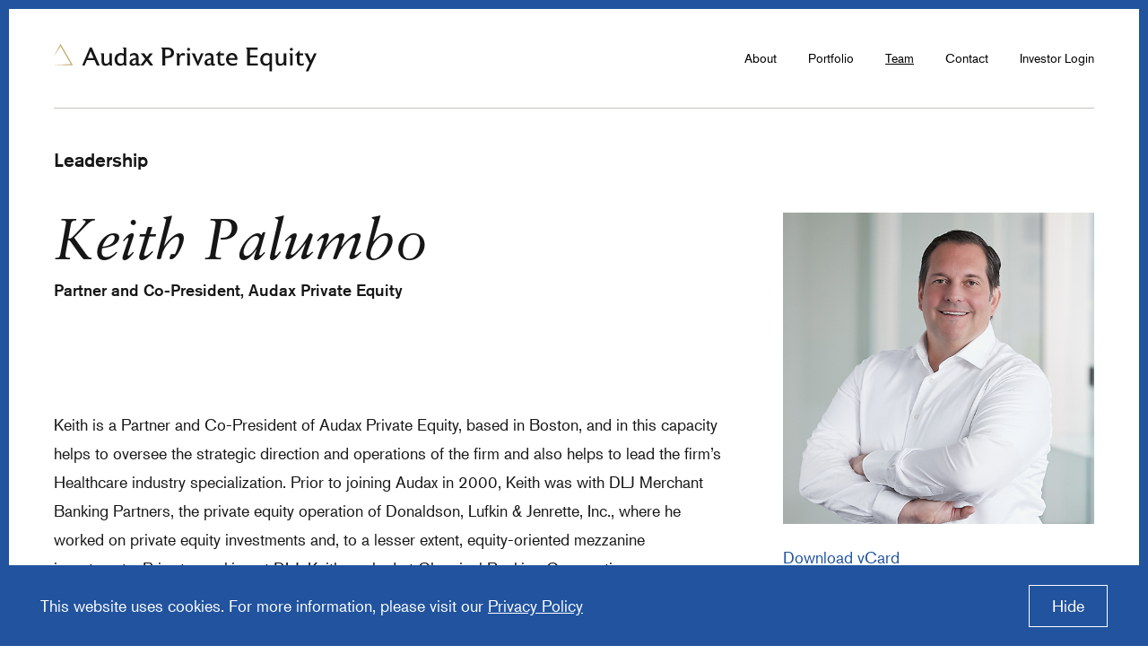

--- FILE ---
content_type: text/html; charset=utf-8
request_url: https://www.audaxprivateequity.com/team/keith-palumbo
body_size: 7252
content:
<!DOCTYPE html><html class="privateequity team_members equity_team_detail" data-ios_thirteen="false" data-session="false" lang="en"><head><!--This handcrafted digital experience brought to you by FINE: wearefine.com.--><script>(function(w,d,s,l,i){w[l]=w[l]||[];w[l].push({'gtm.start' :
new Date().getTime(),event:'gtm.js'});var f=d.getElementsByTagName(s)[0],
j=d.createElement(s),dl=l!='dataLayer'?'&l='+l:'';j.async=true;j.src=
'https://www.googletagmanager.com/gtm.js?id='+i+dl;f.parentNode.insertBefore(j,f);
})(window,document,'script','dataLayer','GTM-NWXZQMM');</script><meta charset="utf-8" /><meta content="text/html; charset=UTF-8" http-equiv="Content-Type" /><meta content="IE=edgechrome=1" http-equiv="X-UA-Compatible" /><meta content="width=device-width, initial-scale=1.0, maximum-scale=10.0, user-scalable=1" name="viewport" /><meta content="Keith is a Partner and Co-President of Audax Private Equity, based in Boston, and in this capacity helps to oversee the strategic direction and operations of the firm and also helps to lead the firm’s Healthcare industry specialization. Prior to joining Audax in 2000, Keith was with DLJ Merchant Banking Partners, the private equity operation of Donaldson, Lufkin &amp; Jenrette, Inc., where he worked on private equity investments and, to a lesser extent, equity-oriented mezzanine investments. Prior to working at DLJ, Keith worked at Chemical Banking Corporation.

Keith received an M.B.A. from Columbia Business School and a B.S. from Lehigh University.
" name="description" /><link href="/images/apple-icon-57x57.png" rel="apple-touch-icon" sizes="57x57" /><link href="/images/apple-icon-60x60.png" rel="apple-touch-icon" sizes="60x60" /><link href="/images/apple-icon-72x72.png" rel="apple-touch-icon" sizes="72x72" /><link href="/images/apple-icon-76x76.png" rel="apple-touch-icon" sizes="76x76" /><link href="/images/apple-icon-114x114.png" rel="apple-touch-icon" sizes="114x114" /><link href="/images/apple-icon-120x120.png" rel="apple-touch-icon" sizes="120x120" /><link href="/images/apple-icon-144x144.png" rel="apple-touch-icon" sizes="144x144" /><link href="/images/apple-icon-152x152.png" rel="apple-touch-icon" sizes="152x152" /><link href="/images/apple-icon-180x180.png" rel="apple-touch-icon" sizes="180x180" /><link href="/images/android-icon-192x192.png" rel="icon" sizes="192x192" type="image/png" /><link href="/images/favicon-32x32.png" rel="icon" sizes="32x32" type="image/png" /><link href="/images/favicon-96x96.png" rel="icon" sizes="96x96" type="image/png" /><link href="/images/favicon-16x16.png" rel="icon" sizes="16x16" type="image/png" /><meta content="#ffffff" name="msapplication-TileColor" /><meta content="/ms-icon-144x144.png" name="msapplication-TileImage" /><meta content="#ffffff" name="theme-color" /><meta content="https://www.audaxprivateequity.com/team/keith-palumbo" property="og:url" /><meta content="website" property="og:type" /><meta content="en_US" property="og:locale" /><meta content="https://www.audaxprivateequity.com/Audax_OG_Equity.jpg" property="og:image" /><meta content="Audax Private Equity partners with management teams of established, market-leading companies who have the vision and desire to create much larger entities through acquisition and organic growth." property="og:description" /><meta content="Audax Private Equity | Keith Palumbo, Partner and Co-President, Audax Private Equity" property="og:title" /><title>Audax Private Equity | Keith Palumbo, Partner and Co-President, Audax Private Equity</title><link href="https://use.typekit.net/hlq2pre.css" rel="stylesheet" /><link rel="stylesheet" media="all" href="/assets/application-d9314578b83b2d420065d6c98808ce3e77989e43a0767a92e33d7508904830d5.css" /><meta name="csrf-param" content="authenticity_token" />
<meta name="csrf-token" content="ehY1eLSzsHFRoFK2a87frbnWiRiyTlcCOuAhpHm1p6xn2wRLOhmvsl4L6ycyK5tX+Xo91UhY42K5GqTQWVMF6g==" /></head><body class="privateequity team_members equity_team_detail" data-controller="team-members" data-force-encoding="✓"><!--Google Tag Manager (noscript)--><noscript><iframe height="0" src="https://www.googletagmanager.com/ns.html?id=GTM-NWXZQMM" style="display:none;visibility:hidden" width="0"></iframe></noscript><!--End Google Tag Manager (noscript)--><div class="header"><div class="container"><div class="header-wrapper"><a class="u--normalize-link" href="/"><div class="logo"><svg width="294" height="36" viewbox="0 0 294 36" fill="none" xmlns="http://www.w3.org/2000/svg">
<path d="M1.03142 26.2602L20.1326 25.3676L19.4979 26.4586L6.86294 4.58044H8.15223L0.119011 16.7195L0 16.6402L6.86294 3.82671L7.47783 2.67627L8.15223 3.82671L20.7673 25.7247L21.4021 26.8553L20.1525 26.8156L1.03142 26.4387V26.2602Z" fill="#C8B37B"></path>
<path class="logo-text" d="M42.3798 7.04596H40.1247L31.6178 27H34.3583L36.9274 20.9767H45.3487L48.0321 27H51.2293L42.3798 7.04596ZM37.9266 18.693L40.1532 13.2406C40.5814 12.2129 40.8669 11.3279 40.9811 10.8427C41.0952 11.2994 41.4663 12.2414 41.8945 13.2406L44.2925 18.693H37.9266ZM65.0688 27C65.0688 27 64.8404 26.1436 64.8404 24.0312V13.3833H61.9857V22.7751C61.2721 24.0597 59.9018 25.0874 58.5031 25.0874C56.7617 25.0874 56.0195 23.9455 56.0195 22.1471V13.3833H51.9088V13.6688C52.965 14.0113 53.1934 14.9534 53.1934 16.4378V22.1471C53.1934 26.1721 55.3629 27.3426 57.6467 27.3426C59.388 27.3426 61.0722 26.6289 62.1285 25.2016L62.1856 27H65.0688ZM81.099 27C81.099 27 80.8421 26.1436 80.8421 24.0597V7.04596H76.7314V7.33143C77.7876 7.67398 77.9874 8.61602 77.9874 10.1004V14.0399C77.1881 13.3833 76.0748 13.0407 74.8473 13.0407H74.7331C70.9364 13.0407 67.7678 15.8954 67.7678 20.2059C67.7678 24.6021 70.2513 27.3426 73.9624 27.3426C74.048 27.3426 74.1336 27.3426 74.2193 27.3426C75.6181 27.2855 77.3308 26.6003 78.1016 25.4299L78.2158 27H81.099ZM77.9874 23.2033C77.3879 24.3452 76.1319 25.0874 74.7902 25.0874H74.676C72.3352 25.0874 70.7366 23.2319 70.7366 20.2059C70.7366 17.2656 72.5065 15.3245 74.9329 15.3245C76.1319 15.3245 77.2167 15.7241 77.9874 16.5234V23.2033ZM96.1792 25.0874C95.8366 25.2872 95.5511 25.3443 95.2942 25.3443C95.18 25.3443 95.0944 25.3443 95.0373 25.3158C94.6947 25.2587 94.4664 24.9446 94.4664 24.4308V17.5511C94.4664 14.4681 92.3825 13.0693 89.642 13.0693C88.0434 13.0693 86.1308 13.6973 85.1031 14.7535V17.2085C86.302 15.8668 87.7008 15.3816 89.1567 15.3816C90.7839 15.3816 91.6117 16.3236 91.6117 18.0078V18.6644C90.6411 18.8071 89.2709 19.1212 88.3003 19.4352C86.5019 20.0346 84.3894 21.205 84.3894 23.7742V23.9455C84.3894 26.0009 85.9595 27.2855 87.9292 27.2855C89.1567 27.2855 90.7553 26.8287 91.7259 25.744C91.8972 26.8002 92.6394 27.2855 93.8098 27.2855C94.6091 27.2855 95.4369 27.1427 96.1792 26.7431V25.0874ZM91.6117 24.1168C91.0122 24.8305 90.1273 25.2301 89.2709 25.2301C87.9863 25.2301 87.2155 24.545 87.2155 23.4317C87.2155 21.6332 89.014 20.7483 91.6117 20.3201V24.1168ZM105.482 19.6921L110.478 13.3833H107.052L103.855 17.6082L100.801 13.3833H96.6899V13.6688C97.6034 13.9542 98.888 15.667 99.8014 16.9231L101.942 19.8063L96.3188 27H99.6587L103.598 21.8902L107.309 27H110.906L105.482 19.6921ZM134.025 12.9265C134.025 9.72934 131.77 7.04596 127.43 7.04596H119.609V7.33143C120.922 7.84526 121.008 9.30114 121.008 11.4707V27H124.148V18.6644H127.059C131.655 18.6644 134.025 16.1238 134.025 12.9265ZM130.799 12.8124C130.799 14.9534 129.286 16.3807 127.174 16.3807H124.148V9.30114H127.288C129.885 9.30114 130.799 11.2138 130.799 12.8124ZM146.433 13.9542C145.834 13.4118 145.035 13.0693 144.035 13.0693C143.978 13.0693 143.921 13.0693 143.836 13.0978C142.808 13.1264 141.095 13.7544 140.096 16.0381L140.067 13.3833H136.071V13.6688C137.127 14.0113 137.327 14.9534 137.327 16.4378V27H140.182V20.6627C140.182 17.3227 141.552 15.8668 143.122 15.6956C143.293 15.667 143.436 15.667 143.579 15.667C144.407 15.667 145.12 15.9525 145.663 16.4378L146.433 13.9542ZM151.923 8.95858C151.923 8.04509 151.181 7.30288 150.239 7.30288C149.326 7.30288 148.583 8.04509 148.583 8.95858C148.583 9.90062 149.326 10.6428 150.239 10.6428C151.181 10.6428 151.923 9.90062 151.923 8.95858ZM151.695 13.3833H147.584V13.6688C148.641 14.0113 148.84 14.9534 148.84 16.4378V27H151.695V13.3833ZM164.14 13.3833L161.314 20.6627C161.143 21.1194 160.971 21.4905 160.714 22.4326C160.429 21.4905 160.229 21.0623 160.058 20.6627L157.06 13.3833H153.349V13.6688C154.12 13.9542 154.663 15.1246 155.205 16.3236L160.115 27.2569H161.086L167.023 13.3833H164.14ZM179.812 25.0874C179.469 25.2872 179.184 25.3443 178.927 25.3443C178.812 25.3443 178.727 25.3443 178.67 25.3158C178.327 25.2587 178.099 24.9446 178.099 24.4308V17.5511C178.099 14.4681 176.015 13.0693 173.274 13.0693C171.676 13.0693 169.763 13.6973 168.736 14.7535V17.2085C169.935 15.8668 171.333 15.3816 172.789 15.3816C174.416 15.3816 175.244 16.3236 175.244 18.0078V18.6644C174.274 18.8071 172.903 19.1212 171.933 19.4352C170.134 20.0346 168.022 21.205 168.022 23.7742V23.9455C168.022 26.0009 169.592 27.2855 171.562 27.2855C172.789 27.2855 174.388 26.8287 175.358 25.744C175.53 26.8002 176.272 27.2855 177.442 27.2855C178.242 27.2855 179.069 27.1427 179.812 26.7431V25.0874ZM175.244 24.1168C174.645 24.8305 173.76 25.2301 172.903 25.2301C171.619 25.2301 170.848 24.545 170.848 23.4317C170.848 21.6332 172.646 20.7483 175.244 20.3201V24.1168ZM190.485 24.1739C189.543 24.8305 188.629 25.0874 187.602 25.0874H187.43C186.574 25.0874 185.603 24.545 185.603 22.9464V15.667H189.8V13.3833H185.603V10.2717L180.665 15.1246V15.667H182.777V23.0891C182.777 25.5441 184.29 27.3426 187.202 27.3426C188.344 27.3426 189.571 26.9715 190.485 26.4576V24.1739ZM204.72 19.9205C204.72 15.4672 202.379 13.0407 198.64 13.0407C194.872 13.0407 192.046 16.1809 192.046 20.2059C192.046 24.4594 195.072 27.3426 199.097 27.3426C201.095 27.3426 202.893 26.8858 204.264 26.0865L203.892 23.8599C202.579 24.7163 201.295 25.0303 199.924 25.0303C199.639 25.0303 199.354 25.0017 199.068 24.9732C196.756 24.7734 195.214 23.1748 194.986 20.6341H204.72C204.72 20.3772 204.72 20.1488 204.72 19.9205ZM195.1 18.6359C195.471 16.6091 196.67 15.2674 198.611 15.2674C200.581 15.2674 201.694 16.5805 201.894 18.6359H195.1ZM227.587 24.6306H218.68V18.0078H227.016V15.7241H218.68V9.41532H227.33V7.04596H214.141V7.33143C215.483 7.84526 215.54 9.30114 215.54 11.4707V27H227.587V24.6306ZM240.943 13.3833L240.686 14.5822C239.887 13.5546 238.545 13.0407 237.061 13.0407C233.493 13.0407 230.21 15.8383 230.21 20.2059C230.21 24.5735 232.722 27.3426 236.262 27.3426C236.347 27.3426 236.433 27.3426 236.519 27.3426C237.86 27.2855 239.545 26.7145 240.458 25.3158V33.6228H243.341L243.37 13.3833H240.943ZM240.458 22.9749C239.83 24.3737 238.603 25.0303 237.147 25.0874C237.09 25.0874 237.033 25.0874 236.975 25.0874C234.635 25.0874 233.15 23.2033 233.15 20.2059C233.15 17.2656 234.863 15.2959 237.318 15.2959C238.545 15.2959 239.744 15.7812 240.458 16.7232V22.9749ZM259.375 27C259.375 27 259.147 26.1436 259.147 24.0312V13.3833H256.292V22.7751C255.578 24.0597 254.208 25.0874 252.809 25.0874C251.068 25.0874 250.326 23.9455 250.326 22.1471V13.3833H246.215V13.6688C247.271 14.0113 247.5 14.9534 247.5 16.4378V22.1471C247.5 26.1721 249.669 27.3426 251.953 27.3426C253.694 27.3426 255.378 26.6289 256.435 25.2016L256.492 27H259.375ZM266.556 8.95858C266.556 8.04509 265.813 7.30288 264.871 7.30288C263.958 7.30288 263.216 8.04509 263.216 8.95858C263.216 9.90062 263.958 10.6428 264.871 10.6428C265.813 10.6428 266.556 9.90062 266.556 8.95858ZM266.327 13.3833H262.217V13.6688C263.273 14.0113 263.473 14.9534 263.473 16.4378V27H266.327V13.3833ZM278.801 24.1739C277.859 24.8305 276.945 25.0874 275.918 25.0874H275.746C274.89 25.0874 273.919 24.545 273.919 22.9464V15.667H278.116V13.3833H273.919V10.2717L268.981 15.1246V15.667H271.093V23.0891C271.093 25.5441 272.606 27.3426 275.518 27.3426C276.66 27.3426 277.887 26.9715 278.801 26.4576V24.1739ZM290.239 13.3833L286.613 21.205L283.016 13.3833H279.077V13.6688C279.876 13.9257 280.476 15.0675 281.104 16.3236L285.1 24.4879L280.875 33.6228H283.816L293.15 13.3833H290.239Z" fill="#161616"></path>
</svg>
</div></a><div class="header-links header-links-mobile u--not_desktop-flex"><a class="u--normalize-link investor_login_link" href="https://dynamo.dynamosoftware.com/tenant/dynamo.netagesolutions.com/Audax/Investors">Investor Login</a><button class="u--normalize-button js-nav-trigger nav-trigger"><svg width="30" height="21" viewbox="0 0 30 21" fill="none" xmlns="http://www.w3.org/2000/svg">
<line y1="0.5" x2="30" y2="0.5" stroke="#161616"></line>
<line y1="20.5" x2="30" y2="20.5" stroke="#161616"></line>
<line y1="10.5" x2="30" y2="10.5" stroke="#161616"></line>
</svg>
</button></div><div class="header-links u--desktop_only"><ul class="u--normalize-list"><li><a class="u--normalize-link" href="#">About</a><ul class="nav_second_level"><li><a class="u--normalize-link" href="/">Overview</a></li><li><a class="u--normalize-link" href="/approach">Approach</a></li><li><a class="u--normalize-link" href="/news">News</a></li><li class="nav_jump_links"><a class="u--normalize-link" href="/citizenship">Citizenship</a><!--- Removed Dropdown for Citizenship - REDMINE 103148--></li></ul></li><li><a class="u--normalize-link" href="/portfolio">Portfolio</a></li><li><a class="u--normalize-link nav-selected" href="/team">Team</a></li><li><a class="u--normalize-link" href="/contact">Contact</a></li><li><a class="u--normalize-link" href="https://dynamo.dynamosoftware.com/tenant/dynamo.netagesolutions.com/Audax/Investors" target="_blank">Investor Login</a></li></ul></div></div></div></div><div class="navigation-mobile"><button class="u--normalize-button js-nav-trigger nav-trigger"><svg width="25" height="24" viewbox="0 0 25 24" fill="none" xmlns="http://www.w3.org/2000/svg">
<line x1="1.97855" y1="0.903649" x2="24.3536" y2="23.2786" stroke="white"></line>
<line y1="-0.5" x2="31.643" y2="-0.5" transform="matrix(-0.707107 0.707107 0.707107 0.707107 24 1.2572)" stroke="white"></line>
</svg>
</button><div class="navigation-mobile-inner"><ul class="u--normalize-list"><li class="nav_item"><a class="u--normalize-link js-has-subnav nav-mobile-about" href="#">About</a><div class="subnav-wrapper"><ul class="subnav"><li class="nav_item about_nav_item"><a class="u--normalize-link js-close-subnav" href="#">Back</a></li><li class="nav_item about_nav_item"><a class="u--normalize-link" href="/">Overview</a></li><li class="nav_item about_nav_item"><a class="u--normalize-link" href="/approach">Approach</a></li><li class="nav_item about_nav_item"><a class="u--normalize-link" href="/news">News</a></li><li class="nav_item about_nav_item"><a class="a u--normalize-link" href="/citizenship">Life at Audax</a><!--- Removed Dropdown for Citizenship - REDMINE 103148--></li></ul></div></li><li class="nav_item"><a class="u--normalize-link" href="/portfolio">Portfolio</a></li><li class="nav_item"><a class="u--normalize-link nav-selected" href="/team">Team</a></li><li class="nav_item"><a class="u--normalize-link" href="/contact">Contact</a></li><li class="nav_item"><a class="u--normalize-link" href="https://dynamo.dynamosoftware.com/tenant/dynamo.netagesolutions.com/Audax/Investors" target="_blank">Investor Login</a></li></ul></div></div><div class="wrapper"><div class="container"><div class="two_col-one_third_two_thirds component_gap--small b--top intro"><div class="one_third" data-aos="fade"><h3 class="t--body_head">Leadership</h3></div></div></div><div class="two_col-two_thirds_one_third two_col-two_thirds_one_third--sticky_one_third container component_gap--medium"><div class="two_thirds component_gap--xsmall" data-aos="fade"><h2 class="t--subhead component_gap--xssmall">Keith Palumbo</h2><h4 class="t--body component_gap--large component_gap--sm-small">Partner and Co-President, Audax Private Equity</h4><div class="content_block"><div class="component_gap--xxsmall"><div class="markdown-content "><p>Keith is a Partner and Co-President of Audax Private Equity, based in Boston, and in this capacity helps to oversee the strategic direction and operations of the firm and also helps to lead the firm’s Healthcare industry specialization. Prior to joining Audax in 2000, Keith was with DLJ Merchant Banking Partners, the private equity operation of Donaldson, Lufkin &amp; Jenrette, Inc., where he worked on private equity investments and, to a lesser extent, equity-oriented mezzanine investments. Prior to working at DLJ, Keith worked at Chemical Banking Corporation.</p>

<p>Keith received an M.B.A. from Columbia Business School and a B.S. from Lehigh University.</p>
</div></div></div></div><div class="one_third component_gap--xsmall" data-aos="fade"><div class="bio_image t--body one_quarter component_gap--xsmall"><img alt="" class="component_gap--xxsmall" src="/system/uploads/fae/image/asset/1114/Palumbo_Keith_Casual.jpg" /><div><a href="/system/uploads/fae/file/asset/26/keith-palumbo20240128-7975-icjg4w.vcf" target="_blank">Download vCard</a></div></div></div></div></div><section class="footer container" data-aos="fade"><div class="logo"><svg width="294" height="36" viewbox="0 0 294 36" fill="none" xmlns="http://www.w3.org/2000/svg">
<path d="M1.03142 26.2602L20.1326 25.3676L19.4979 26.4586L6.86294 4.58044H8.15223L0.119011 16.7195L0 16.6402L6.86294 3.82671L7.47783 2.67627L8.15223 3.82671L20.7673 25.7247L21.4021 26.8553L20.1525 26.8156L1.03142 26.4387V26.2602Z" fill="#C8B37B"></path>
<path class="logo-text" d="M42.3798 7.04596H40.1247L31.6178 27H34.3583L36.9274 20.9767H45.3487L48.0321 27H51.2293L42.3798 7.04596ZM37.9266 18.693L40.1532 13.2406C40.5814 12.2129 40.8669 11.3279 40.9811 10.8427C41.0952 11.2994 41.4663 12.2414 41.8945 13.2406L44.2925 18.693H37.9266ZM65.0688 27C65.0688 27 64.8404 26.1436 64.8404 24.0312V13.3833H61.9857V22.7751C61.2721 24.0597 59.9018 25.0874 58.5031 25.0874C56.7617 25.0874 56.0195 23.9455 56.0195 22.1471V13.3833H51.9088V13.6688C52.965 14.0113 53.1934 14.9534 53.1934 16.4378V22.1471C53.1934 26.1721 55.3629 27.3426 57.6467 27.3426C59.388 27.3426 61.0722 26.6289 62.1285 25.2016L62.1856 27H65.0688ZM81.099 27C81.099 27 80.8421 26.1436 80.8421 24.0597V7.04596H76.7314V7.33143C77.7876 7.67398 77.9874 8.61602 77.9874 10.1004V14.0399C77.1881 13.3833 76.0748 13.0407 74.8473 13.0407H74.7331C70.9364 13.0407 67.7678 15.8954 67.7678 20.2059C67.7678 24.6021 70.2513 27.3426 73.9624 27.3426C74.048 27.3426 74.1336 27.3426 74.2193 27.3426C75.6181 27.2855 77.3308 26.6003 78.1016 25.4299L78.2158 27H81.099ZM77.9874 23.2033C77.3879 24.3452 76.1319 25.0874 74.7902 25.0874H74.676C72.3352 25.0874 70.7366 23.2319 70.7366 20.2059C70.7366 17.2656 72.5065 15.3245 74.9329 15.3245C76.1319 15.3245 77.2167 15.7241 77.9874 16.5234V23.2033ZM96.1792 25.0874C95.8366 25.2872 95.5511 25.3443 95.2942 25.3443C95.18 25.3443 95.0944 25.3443 95.0373 25.3158C94.6947 25.2587 94.4664 24.9446 94.4664 24.4308V17.5511C94.4664 14.4681 92.3825 13.0693 89.642 13.0693C88.0434 13.0693 86.1308 13.6973 85.1031 14.7535V17.2085C86.302 15.8668 87.7008 15.3816 89.1567 15.3816C90.7839 15.3816 91.6117 16.3236 91.6117 18.0078V18.6644C90.6411 18.8071 89.2709 19.1212 88.3003 19.4352C86.5019 20.0346 84.3894 21.205 84.3894 23.7742V23.9455C84.3894 26.0009 85.9595 27.2855 87.9292 27.2855C89.1567 27.2855 90.7553 26.8287 91.7259 25.744C91.8972 26.8002 92.6394 27.2855 93.8098 27.2855C94.6091 27.2855 95.4369 27.1427 96.1792 26.7431V25.0874ZM91.6117 24.1168C91.0122 24.8305 90.1273 25.2301 89.2709 25.2301C87.9863 25.2301 87.2155 24.545 87.2155 23.4317C87.2155 21.6332 89.014 20.7483 91.6117 20.3201V24.1168ZM105.482 19.6921L110.478 13.3833H107.052L103.855 17.6082L100.801 13.3833H96.6899V13.6688C97.6034 13.9542 98.888 15.667 99.8014 16.9231L101.942 19.8063L96.3188 27H99.6587L103.598 21.8902L107.309 27H110.906L105.482 19.6921ZM134.025 12.9265C134.025 9.72934 131.77 7.04596 127.43 7.04596H119.609V7.33143C120.922 7.84526 121.008 9.30114 121.008 11.4707V27H124.148V18.6644H127.059C131.655 18.6644 134.025 16.1238 134.025 12.9265ZM130.799 12.8124C130.799 14.9534 129.286 16.3807 127.174 16.3807H124.148V9.30114H127.288C129.885 9.30114 130.799 11.2138 130.799 12.8124ZM146.433 13.9542C145.834 13.4118 145.035 13.0693 144.035 13.0693C143.978 13.0693 143.921 13.0693 143.836 13.0978C142.808 13.1264 141.095 13.7544 140.096 16.0381L140.067 13.3833H136.071V13.6688C137.127 14.0113 137.327 14.9534 137.327 16.4378V27H140.182V20.6627C140.182 17.3227 141.552 15.8668 143.122 15.6956C143.293 15.667 143.436 15.667 143.579 15.667C144.407 15.667 145.12 15.9525 145.663 16.4378L146.433 13.9542ZM151.923 8.95858C151.923 8.04509 151.181 7.30288 150.239 7.30288C149.326 7.30288 148.583 8.04509 148.583 8.95858C148.583 9.90062 149.326 10.6428 150.239 10.6428C151.181 10.6428 151.923 9.90062 151.923 8.95858ZM151.695 13.3833H147.584V13.6688C148.641 14.0113 148.84 14.9534 148.84 16.4378V27H151.695V13.3833ZM164.14 13.3833L161.314 20.6627C161.143 21.1194 160.971 21.4905 160.714 22.4326C160.429 21.4905 160.229 21.0623 160.058 20.6627L157.06 13.3833H153.349V13.6688C154.12 13.9542 154.663 15.1246 155.205 16.3236L160.115 27.2569H161.086L167.023 13.3833H164.14ZM179.812 25.0874C179.469 25.2872 179.184 25.3443 178.927 25.3443C178.812 25.3443 178.727 25.3443 178.67 25.3158C178.327 25.2587 178.099 24.9446 178.099 24.4308V17.5511C178.099 14.4681 176.015 13.0693 173.274 13.0693C171.676 13.0693 169.763 13.6973 168.736 14.7535V17.2085C169.935 15.8668 171.333 15.3816 172.789 15.3816C174.416 15.3816 175.244 16.3236 175.244 18.0078V18.6644C174.274 18.8071 172.903 19.1212 171.933 19.4352C170.134 20.0346 168.022 21.205 168.022 23.7742V23.9455C168.022 26.0009 169.592 27.2855 171.562 27.2855C172.789 27.2855 174.388 26.8287 175.358 25.744C175.53 26.8002 176.272 27.2855 177.442 27.2855C178.242 27.2855 179.069 27.1427 179.812 26.7431V25.0874ZM175.244 24.1168C174.645 24.8305 173.76 25.2301 172.903 25.2301C171.619 25.2301 170.848 24.545 170.848 23.4317C170.848 21.6332 172.646 20.7483 175.244 20.3201V24.1168ZM190.485 24.1739C189.543 24.8305 188.629 25.0874 187.602 25.0874H187.43C186.574 25.0874 185.603 24.545 185.603 22.9464V15.667H189.8V13.3833H185.603V10.2717L180.665 15.1246V15.667H182.777V23.0891C182.777 25.5441 184.29 27.3426 187.202 27.3426C188.344 27.3426 189.571 26.9715 190.485 26.4576V24.1739ZM204.72 19.9205C204.72 15.4672 202.379 13.0407 198.64 13.0407C194.872 13.0407 192.046 16.1809 192.046 20.2059C192.046 24.4594 195.072 27.3426 199.097 27.3426C201.095 27.3426 202.893 26.8858 204.264 26.0865L203.892 23.8599C202.579 24.7163 201.295 25.0303 199.924 25.0303C199.639 25.0303 199.354 25.0017 199.068 24.9732C196.756 24.7734 195.214 23.1748 194.986 20.6341H204.72C204.72 20.3772 204.72 20.1488 204.72 19.9205ZM195.1 18.6359C195.471 16.6091 196.67 15.2674 198.611 15.2674C200.581 15.2674 201.694 16.5805 201.894 18.6359H195.1ZM227.587 24.6306H218.68V18.0078H227.016V15.7241H218.68V9.41532H227.33V7.04596H214.141V7.33143C215.483 7.84526 215.54 9.30114 215.54 11.4707V27H227.587V24.6306ZM240.943 13.3833L240.686 14.5822C239.887 13.5546 238.545 13.0407 237.061 13.0407C233.493 13.0407 230.21 15.8383 230.21 20.2059C230.21 24.5735 232.722 27.3426 236.262 27.3426C236.347 27.3426 236.433 27.3426 236.519 27.3426C237.86 27.2855 239.545 26.7145 240.458 25.3158V33.6228H243.341L243.37 13.3833H240.943ZM240.458 22.9749C239.83 24.3737 238.603 25.0303 237.147 25.0874C237.09 25.0874 237.033 25.0874 236.975 25.0874C234.635 25.0874 233.15 23.2033 233.15 20.2059C233.15 17.2656 234.863 15.2959 237.318 15.2959C238.545 15.2959 239.744 15.7812 240.458 16.7232V22.9749ZM259.375 27C259.375 27 259.147 26.1436 259.147 24.0312V13.3833H256.292V22.7751C255.578 24.0597 254.208 25.0874 252.809 25.0874C251.068 25.0874 250.326 23.9455 250.326 22.1471V13.3833H246.215V13.6688C247.271 14.0113 247.5 14.9534 247.5 16.4378V22.1471C247.5 26.1721 249.669 27.3426 251.953 27.3426C253.694 27.3426 255.378 26.6289 256.435 25.2016L256.492 27H259.375ZM266.556 8.95858C266.556 8.04509 265.813 7.30288 264.871 7.30288C263.958 7.30288 263.216 8.04509 263.216 8.95858C263.216 9.90062 263.958 10.6428 264.871 10.6428C265.813 10.6428 266.556 9.90062 266.556 8.95858ZM266.327 13.3833H262.217V13.6688C263.273 14.0113 263.473 14.9534 263.473 16.4378V27H266.327V13.3833ZM278.801 24.1739C277.859 24.8305 276.945 25.0874 275.918 25.0874H275.746C274.89 25.0874 273.919 24.545 273.919 22.9464V15.667H278.116V13.3833H273.919V10.2717L268.981 15.1246V15.667H271.093V23.0891C271.093 25.5441 272.606 27.3426 275.518 27.3426C276.66 27.3426 277.887 26.9715 278.801 26.4576V24.1739ZM290.239 13.3833L286.613 21.205L283.016 13.3833H279.077V13.6688C279.876 13.9257 280.476 15.0675 281.104 16.3236L285.1 24.4879L280.875 33.6228H283.816L293.15 13.3833H290.239Z" fill="#161616"></path>
</svg>
<div class="download_factsheet"><svg width="11" height="15" viewbox="0 0 11 15" fill="none" xmlns="http://www.w3.org/2000/svg">
<path d="M8.91234 3.51465L5.44824 9.51465L1.98414 3.51465L8.91234 3.51465Z" fill="#161616" stroke="#161616"></path>
<line x1="1.94824" y1="13.5146" x2="8.94824" y2="13.5146" stroke="#161616"></line>
</svg>
<a target="_blank" class="u--normalize-link" href="/system/uploads/fae/file/asset/275/Audax_PE_Firm-Profile-Website.pdf">Download Our PE Fact Sheet</a></div></div><div class="links"><div class="footer_links"><ul class="u--normalize-list"><li><a class="u--normalize-link" href="https://www.audaxgroup.com">Audax Group</a></li><li><a class="u--normalize-link" href="https://dynamo.dynamosoftware.com/tenant/dynamo.netagesolutions.com/Audax/Investors" target="_blank">Investor Login</a></li></ul><ul class="u--normalize-list"><li><a class="u--normalize-link" href="/sitemap">Sitemap</a></li><li><a class="u--normalize-link" href="/privacy-policy">Privacy Policy</a></li><li><a class="u--normalize-link" href="/terms-of-use">Terms of Use</a></li></ul></div><div class="copyright"><span class="u--no-wrap">&copy; 2026 Audax Management Company, LLC.</span><span class="u--no-wrap">All rights reserved.&nbsp;<a class="u--normalize-link secret-link" href="https://www.wearefine.com/" rel="noopener" target="_blank">a FINE site.</a></span></div><div class="footer_linkedin"><a aria-label="Visit Auxax Private Equity&#39;s LinkedIn" href="https://www.linkedin.com/company/audax-private-equity/" rel="noopener" target="_blank"><svg width="36" height="37" viewbox="0 0 36 37" fill="none" xmlns="http://www.w3.org/2000/svg">
<rect y="0.274414" width="35.8025" height="35.8025" fill="#161616"></rect>
<path d="M11.7065 13.4885H7.4223V27.0938H11.7065V13.4885Z" fill="white"></path>
<path d="M23.4591 13.3728C21.0275 13.3728 19.4644 14.7044 19.1749 15.6307V13.4886H14.3697C14.4276 14.6465 14.3697 27.0939 14.3697 27.0939H19.1749V19.7412C19.1749 19.336 19.1749 18.9307 19.2907 18.6412C19.6381 17.8307 20.3328 16.9623 21.6065 16.9623C23.2854 16.9623 24.0381 18.236 24.0381 20.0886V27.0939H28.9012V19.5675C28.9012 15.3412 26.5275 13.3728 23.4591 13.3728Z" fill="white"></path>
<path d="M9.50651 7.06226C7.94335 7.06226 6.90125 8.10436 6.90125 9.43594C6.90125 10.7675 7.88547 11.8096 9.44863 11.8096H9.50651C11.1276 11.8096 12.1118 10.7675 12.1118 9.43594C12.0539 8.10436 11.0697 7.06226 9.50651 7.06226Z" fill="white"></path>
</svg>
</a></div></div></section><script src="/assets/application-dce88d2ac2fd7b08028873fba6bb4ca2710719ee106c60d0efc7311369f2bc40.js"></script><img referrerpolicy="no-referrer-when-downgrade" src="https://d21y75miwcfqoq.cloudfront.net/d0718689" style="position: absolute" /><div class="cookie_banner privateequity"><p class="t--body">This website uses cookies. For more information, please visit our <a href="/privacy-policy">Privacy Policy</a></p><button class="cookie_banner--btn js-cookie-banner-btn">Hide</button></div></body></html>